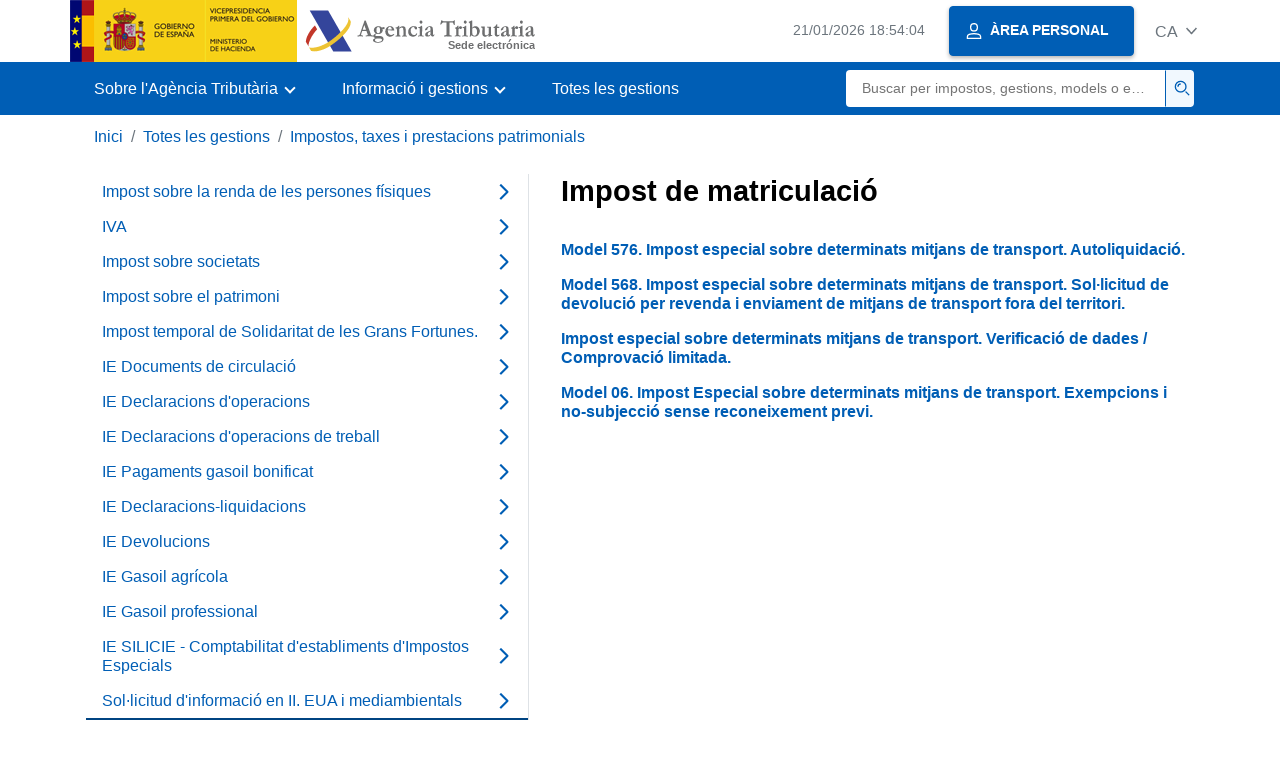

--- FILE ---
content_type: text/html;charset=UTF-8
request_url: https://sede.agenciatributaria.gob.es/Sede/ca_es/impuestos-tasas/impuesto-matriculacion.html
body_size: 3125
content:
<!DOCTYPE html>
<html lang="ca">
<head>       
	<meta charset="utf-8">
    <meta name="site" content="Sede">
	<link href="/static_files/common/css/aeat.07.css" rel="stylesheet" type="text/css">
<meta title="AEATviewport" content="width=device-width, initial-scale=1.0" name="viewport">
<title>Agència Tributària: Impost de matriculació</title><meta name="ObjectId" content="4c4ea506616ad610VgnVCM100000dc381e0aRCRD"><meta name="keyword" content="Totes les gestions, Impostos i taxes, Impost de Matriculació">
<meta name="detalle" content="navegacion_1"> 
</head>
<body>
  <div id="body" data-template-id="ea5223157b19c610VgnVCM100000dc381e0aRCRD" class="s_Sede p_estandar t_listado n1">
  
  <header id="AEAT_header" class="header_aeat d-print-none d-app-none">
    <!-- CABECERA -->
   	<!--googleoff: index-->
	<a class="focus-only" href="#acc-main">Salta al contingut principal</a>
	<div class="header-sup_aeat w-100">
	  <div class="container">	  		
		<div class="row">
		<!-- CABECERA IZQUIERDA-->
	   	<div id="topIzquierda" class="pl-0"><nav class="header-contLogos_aeat"><a href="/Sede/ca_es/inicio.html" title="Pàgina d'inici" class="header-logosPrincipales_aeat"><span class="logoGobierno Sede">Logotip del Govern d'Espanya </span><span class="logoAEAT logoSite logoSede ml-2 overflow-hidden">Logotip Organisme</span></a></nav></div><!-- CABECERA IZQUIERDA FIN -->
</div>
	  </div>	
	</div>
	<!--googleon: index-->
	<!-- CABECERA FIN -->
    <!-- MENU -->
   	<!--googleoff: index--><div class="w-100 bg-primary p-1"><div class="container"><div class="row justify-content-between align-items-center"><button class="header-btnMovil_aeat text-white d-lg-none col-2 btn btn-link" type="button" id="menuPrincipal"><i class="aeat-ico fa-ico-menu ico-size-2 w-100" title="Obrir menú mòbil" aria-hidden="true" role="presentation"></i><span class="sr-only">Menú mòbil</span></button><nav id="aeat_menuPrincipal" class="navbar-dark navbar navbar-expand-lg p-0 col-12 col-xl-8 col-lg-9 d-none d-lg-flex" aria-label="Menú principal"><!--clase para movil: header-navMovil_aeat--><ul class="navbar-nav"><li class="nav-item"><a href="#" class="py-3 px-4 nav-link dropdown-toggle invisible" role="button"><span>Menú</span></a></li></ul></nav></div></div></div><!--googleon: index-->
<!-- MENU FIN -->
</header><nav aria-label="Migas navegación" class="js-nav-principal d-print-none d-app-none">
	<ol class="breadcrumb container bg-transparent px-md-4 px-3">           
<li class="d-none d-md-block breadcrumb-item"><a data-aeat-id="b3552c121d27c610VgnVCM100000dc381e0aRCRD" href="/Sede/ca_es/inicio.html">Inici</a></li><li class="d-none d-md-block breadcrumb-item"><a data-aeat-id="ffba05224b5ad610VgnVCM100000dc381e0aRCRD" href="/Sede/ca_es/todas-gestiones.html">Totes les gestions</a></li><li class="breadcrumb-item breadcrumb-item__volver"><a data-aeat-id="9d776194f06ad610VgnVCM100000dc381e0aRCRD" href="/Sede/ca_es/impuestos-tasas.html"><i class="aeat-ico fa-ico-chevron-left ico-size-mini mr-2 d-md-none" aria-hidden="true" role="presentation"></i>Impostos, taxes i prestacions patrimonials</a></li>
</ol>
</nav><div class="container-text my-3 js-container container-print print-m-0">
        
     <div class="row">
       <!--googleoff: index--><nav class="col-12 col-lg-5 d-print-none d-app-none " aria-label="Navegando por Impuestos, tasas y prestaciones patrimoniales"><div class="nav flex-column border-lg-right h-100"><ul class="list-unstyled d-none d-lg-block"><li><a class="nav-link d-flex justify-content-between align-items-center" href="/Sede/ca_es/impuestos-tasas/irpf.html"><span class="pr-3 col pl-0">Impost sobre la renda de les persones físiques</span><i class="aeat-ico fa-ico-chevron-right ico-size-1" aria-hidden="true" role="presentation"></i></a></li><li><a class="nav-link d-flex justify-content-between align-items-center" href="/Sede/ca_es/impuestos-tasas/iva.html"><span class="pr-3 col pl-0">IVA</span><i class="aeat-ico fa-ico-chevron-right ico-size-1" aria-hidden="true" role="presentation"></i></a></li><li><a class="nav-link d-flex justify-content-between align-items-center" href="/Sede/ca_es/impuestos-tasas/impuesto-sobre-sociedades.html"><span class="pr-3 col pl-0">Impost sobre societats</span><i class="aeat-ico fa-ico-chevron-right ico-size-1" aria-hidden="true" role="presentation"></i></a></li><li><a class="nav-link d-flex justify-content-between align-items-center" href="/Sede/ca_es/impuestos-tasas/impuesto-sobre-patrimonio.html"><span class="pr-3 col pl-0">Impost sobre el patrimoni</span><i class="aeat-ico fa-ico-chevron-right ico-size-1" aria-hidden="true" role="presentation"></i></a></li><li><a class="nav-link d-flex justify-content-between align-items-center" href="/Sede/ca_es/todas-gestiones/impuestos-tasas/impuesto-temporal-solidaridad-grandes-fortunas_.html"><span class="pr-3 col pl-0">Impost temporal de Solidaritat de les Grans Fortunes.</span><i class="aeat-ico fa-ico-chevron-right ico-size-1" aria-hidden="true" role="presentation"></i></a></li><li><a class="nav-link d-flex justify-content-between align-items-center" href="/Sede/ca_es/impuestos-tasas/ii_ee-documentos-circulacion.html"><span class="pr-3 col pl-0">IE Documents de circulació</span><i class="aeat-ico fa-ico-chevron-right ico-size-1" aria-hidden="true" role="presentation"></i></a></li><li><a class="nav-link d-flex justify-content-between align-items-center" href="/Sede/ca_es/impuestos-tasas/ii_ee-declaraciones-operaciones.html"><span class="pr-3 col pl-0">IE Declaracions d'operacions</span><i class="aeat-ico fa-ico-chevron-right ico-size-1" aria-hidden="true" role="presentation"></i></a></li><li><a class="nav-link d-flex justify-content-between align-items-center" href="/Sede/ca_es/impuestos-tasas/ii_ee-declaraciones-operaciones-trabajo.html"><span class="pr-3 col pl-0">IE Declaracions d'operacions de treball</span><i class="aeat-ico fa-ico-chevron-right ico-size-1" aria-hidden="true" role="presentation"></i></a></li><li><a class="nav-link d-flex justify-content-between align-items-center" href="/Sede/ca_es/impuestos-tasas/ii_ee-pagos-gasoleo-bonificado.html"><span class="pr-3 col pl-0">IE Pagaments gasoil bonificat</span><i class="aeat-ico fa-ico-chevron-right ico-size-1" aria-hidden="true" role="presentation"></i></a></li><li><a class="nav-link d-flex justify-content-between align-items-center" href="/Sede/ca_es/impuestos-tasas/ii_ee-declaracionesliquidaciones.html"><span class="pr-3 col pl-0">IE Declaracions-liquidacions</span><i class="aeat-ico fa-ico-chevron-right ico-size-1" aria-hidden="true" role="presentation"></i></a></li><li><a class="nav-link d-flex justify-content-between align-items-center" href="/Sede/ca_es/impuestos-tasas/ii_ee-devoluciones.html"><span class="pr-3 col pl-0">IE Devolucions</span><i class="aeat-ico fa-ico-chevron-right ico-size-1" aria-hidden="true" role="presentation"></i></a></li><li><a class="nav-link d-flex justify-content-between align-items-center" href="/Sede/ca_es/impuestos-tasas/ii_ee-gasoleo-agricola.html"><span class="pr-3 col pl-0">IE Gasoil agrícola</span><i class="aeat-ico fa-ico-chevron-right ico-size-1" aria-hidden="true" role="presentation"></i></a></li><li><a class="nav-link d-flex justify-content-between align-items-center" href="/Sede/ca_es/impuestos-tasas/ii_ee-gasoleo-profesional.html"><span class="pr-3 col pl-0">IE Gasoil professional</span><i class="aeat-ico fa-ico-chevron-right ico-size-1" aria-hidden="true" role="presentation"></i></a></li><li><a class="nav-link d-flex justify-content-between align-items-center" href="/Sede/ca_es/impuestos-tasas/ii_ee-silicie-ilidad-establecimientos-impuestos-especiales.html"><span class="pr-3 col pl-0">IE SILICIE - Comptabilitat d'establiments d'Impostos Especials</span><i class="aeat-ico fa-ico-chevron-right ico-size-1" aria-hidden="true" role="presentation"></i></a></li><li><a class="nav-link d-flex justify-content-between align-items-center" href="/Sede/ca_es/todas-gestiones/impuestos-tasas/solicitud-informacin-ii-ee-medioambientales.html"><span class="pr-3 col pl-0">Sol·licitud d'informació en II. EUA i mediambientals</span><i class="aeat-ico fa-ico-chevron-right ico-size-1" aria-hidden="true" role="presentation"></i></a></li><li><a class="nav-link active d-flex justify-content-between align-items-center" href="/Sede/ca_es/impuestos-tasas/impuesto-matriculacion.html" aria-current="page"><span class="pr-3 col pl-0">Impost de matriculació</span><i class="aeat-ico fa-ico-chevron-right ico-size-1" aria-hidden="true" role="presentation"></i></a></li><li><a class="nav-link d-flex justify-content-between align-items-center" href="/Sede/ca_es/impuestos-tasas/irnr.html"><span class="pr-3 col pl-0">Impost sobre la renda de no residents</span><i class="aeat-ico fa-ico-chevron-right ico-size-1" aria-hidden="true" role="presentation"></i></a></li><li><a class="nav-link d-flex justify-content-between align-items-center" href="/Sede/ca_es/impuestos-tasas/tasas.html"><span class="pr-3 col pl-0">Taxes</span><i class="aeat-ico fa-ico-chevron-right ico-size-1" aria-hidden="true" role="presentation"></i></a></li><li><a class="nav-link d-flex justify-content-between align-items-center" href="/Sede/ca_es/impuestos-tasas/pagos-cuenta.html"><span class="pr-3 col pl-0">Pagaments a compte</span><i class="aeat-ico fa-ico-chevron-right ico-size-1" aria-hidden="true" role="presentation"></i></a></li><li><a class="nav-link d-flex justify-content-between align-items-center" href="/Sede/ca_es/impuestos-tasas/declaraciones-informativas.html"><span class="pr-3 col pl-0">Declaracions informatives</span><i class="aeat-ico fa-ico-chevron-right ico-size-1" aria-hidden="true" role="presentation"></i></a></li><li><a class="nav-link d-flex justify-content-between align-items-center" href="/Sede/ca_es/impuestos-tasas/otros.html"><span class="pr-3 col pl-0">Altres</span><i class="aeat-ico fa-ico-chevron-right ico-size-1" aria-hidden="true" role="presentation"></i></a></li><li><a class="nav-link d-flex justify-content-between align-items-center" href="/Sede/ca_es/impuestos-tasas/impuesto-sobre-actividades-economicas.html"><span class="pr-3 col pl-0">Impost sobre Activitats Econòmiques</span><i class="aeat-ico fa-ico-chevron-right ico-size-1" aria-hidden="true" role="presentation"></i></a></li><li><a class="nav-link d-flex justify-content-between align-items-center" href="/Sede/ca_es/impuestos-tasas/impuestos-medioambientales.html"><span class="pr-3 col pl-0">Impostos mediambientals</span><i class="aeat-ico fa-ico-chevron-right ico-size-1" aria-hidden="true" role="presentation"></i></a></li><li><a class="nav-link d-flex justify-content-between align-items-center" href="/Sede/ca_es/impuestos-tasas/impuesto-sobre-sucesiones-donaciones.html"><span class="pr-3 col pl-0">Impost sobre successions i donacions</span><i class="aeat-ico fa-ico-chevron-right ico-size-1" aria-hidden="true" role="presentation"></i></a></li><li><a class="nav-link d-flex justify-content-between align-items-center" href="/Sede/ca_es/impuestos-tasas/impuesto-sobre-transacciones-financieras.html"><span class="pr-3 col pl-0">Impost sobre les transaccions financeres</span><i class="aeat-ico fa-ico-chevron-right ico-size-1" aria-hidden="true" role="presentation"></i></a></li><li><a class="nav-link d-flex justify-content-between align-items-center" href="/Sede/ca_es/impuestos-tasas/impuesto-sobre-determinados-servicios-digitales.html"><span class="pr-3 col pl-0">Impost sobre determinats serveis digitals</span><i class="aeat-ico fa-ico-chevron-right ico-size-1" aria-hidden="true" role="presentation"></i></a></li><li><a class="nav-link d-flex justify-content-between align-items-center" href="/Sede/ca_es/todas-gestiones/impuestos-tasas/gravamen-temporal-energetico.html"><span class="pr-3 col pl-0">Gravamen temporal energètic</span><i class="aeat-ico fa-ico-chevron-right ico-size-1" aria-hidden="true" role="presentation"></i></a></li><li><a class="nav-link d-flex justify-content-between align-items-center" href="/Sede/ca_es/todas-gestiones/impuestos-tasas/gravamen-temporal-credito-establecimientos-financieros-credito.html"><span class="pr-3 col pl-0">Gravamen temporal d'entitats de crèdit i establiments financers de crèdit</span><i class="aeat-ico fa-ico-chevron-right ico-size-1" aria-hidden="true" role="presentation"></i></a></li><li><a class="nav-link d-flex justify-content-between align-items-center" href="/Sede/ca_es/todas-gestiones/impuestos-tasas/aportacion-corporacion-radio-television-espanola.html"><span class="pr-3 col pl-0">Aportació a la Corporación de Radio y Televisión Española</span><i class="aeat-ico fa-ico-chevron-right ico-size-1" aria-hidden="true" role="presentation"></i></a></li></ul></div></nav><!--googleon: index-->
<main class="col print-p-0 col-print-12 print-m-0" aria-label="Tema Impuesto de Matriculación" id="acc-main">
		<h1 id="js-nombre-canal" class="font-weight-bold mb-3">Impost de matriculació</h1><div class="my-5 print-m-0">    		           	
<ul class="list-unstyled"><li class="position-relative mb-3"><a href="/Sede/ca_es/procedimientoini/G502.shtml" class="stretched-link h6 m-0 font-weight-bold">Model 576. Impost especial sobre determinats mitjans de transport. Autoliquidació.</a></li><li class="position-relative mb-3"><a href="/Sede/ca_es/procedimientoini/G501.shtml" class="stretched-link h6 m-0 font-weight-bold">Model 568. Impost especial sobre determinats mitjans de transport. Sol·licitud de devolució per revenda i enviament de mitjans de transport fora del territori.</a></li><li class="position-relative mb-3"><a href="/Sede/ca_es/procedimientoini/G213.shtml" class="stretched-link h6 m-0 font-weight-bold">Impost especial sobre determinats mitjans de transport. Verificació de dades / Comprovació limitada.</a></li><li class="position-relative"><a href="/Sede/ca_es/procedimientoini/G503.shtml" class="stretched-link h6 m-0 font-weight-bold">Model 06. Impost Especial sobre determinats mitjans de transport. Exempcions i no-subjecció sense reconeixement previ.</a></li></ul>
</div>
</main>

   </div>
  </div> 
  
  <!--googleoff: index-->
  <footer class="bg-primary d-print-none d-app-none d-inline-block w-100">
<noscript><div class="container py-3"><div class="row"><a class="text-white" href="https://sede.agenciatributaria.gob.es/Sede/ca_es/condiciones-uso-sede-electronica/accesibilidad/declaracion-accesibilidad.html">Accessibilitat</a></div></div></noscript><div id="js-pie-fecha-social" class="container pb-3"><div class="row"><div id="last-update" class="col mb-2"><p class="small text-center text-white mb-0">Pàgina actualitzada: <time datetime="2026-01-20">20/gener/2026</time></p></div></div></div></footer><!--googleon: index-->
</div>
  <div class="d-none">
   <span class="js-responsive d-xs-block"></span>
   <span class="js-responsive d-sm-block"></span>
   <span class="js-responsive d-md-block"></span>
   <span class="js-responsive d-lg-block"></span>
   <span class="js-responsive d-xl-block"></span>
   <span class="js-responsive d-xxl-block"></span>
   <span class="js-responsive d-xxxl-block"></span>
 </div>
<link href="/static_files/common/css/aeat.07.print.css" rel="stylesheet" type="text/css">
<script type="text/javascript" charset="UTF-8" src="/static_files/ca_es/common/script/aeat.07.js"></script>
</body>
</html>


--- FILE ---
content_type: text/html;charset=UTF-8
request_url: https://sede.agenciatributaria.gob.es/Sede/ca_es/inicio.html
body_size: 11456
content:
<!DOCTYPE html>
<html lang="ca">
<head>        
	<meta charset="utf-8">
    <meta name="site" content="Sede">
	<link href="/static_files/common/css/aeat.07.css" rel="stylesheet" type="text/css">
<meta title="AEATviewport" content="width=device-width, initial-scale=1.0" name="viewport">
<title>Agència Tributària: Inici</title><meta name="ObjectId" content="b3552c121d27c610VgnVCM100000dc381e0aRCRD">
</head>
<body>
  <div id="body" data-template-id="869380e532dbc610VgnVCM100000dc381e0aRCRD" class="s_Sede p_estandar t_home">
<aside id="js-banner-movil-app" class="bg-light-blue px-3 py-3 d-none d-app-none d-android-block d-ios-block">
		<div class="row pr-3">
			<div class="d-flex flex-content-between flex-row-reverse">
				<div class=" align-items-center d-flex">
					<span class="text-primary">
						<i class="aeat-ico fa-ico-aeat ico-size-4 mr-1" role="presentation" aria-hidden="true"></i>
					</span>
					<div class="ml-2 d-flex flex-column position-relative">
					    <a class="stretched-link font-weight-bold mb-2 text-decoration-none" href="https://aeatapplication.page.link/open">Baixar l'app Agència Tributària </a><span class="small">Podràs realitzar les teves gestions còmodament des del teu dispositiu i rebre els teus avisos</span>
					</div>
				</div>
				<button id="js-btn-banner-movil-app" class="btn btn-light-blue text-reset align-items-center d-flex">
					<i class="aeat-ico fa-ico-cerrar-sm ico-size-2 mr-1" role="img" title="Tancar missatge baixada app Agència Tributària"></i>
				</button>
			</div>
		</div>
	</aside>  
    


<header id="AEAT_header" class="header_aeat d-print-none d-app-none">
    <!-- CABECERA -->
   	<!--googleoff: index-->
	<a class="focus-only" href="#acc-main">Salta al contingut principal</a>
	<div class="header-sup_aeat w-100">
	  <div class="container">	  		
		<div class="row">
		<!-- CABECERA IZQUIERDA-->
	   	<div id="topIzquierda" class="pl-0"><nav class="header-contLogos_aeat"><a href="/Sede/ca_es/inicio.html" title="Pàgina d'inici" class="header-logosPrincipales_aeat"><span class="logoGobierno Sede">Logotip del Govern d'Espanya </span><span class="logoAEAT logoSite logoSede ml-2 overflow-hidden">Logotip Organisme</span></a></nav></div><!-- CABECERA IZQUIERDA FIN -->
<!-- CABECERA DERECHA-->
	   	<div id="topDerecha" class="col d-flex align-items-center justify-content-end pr-0"><a href="/Sede/ca_es/Calendario_fecha_y_hora_oficial.html" class="mr-2 mr-sm-4 text-secondary small"><span class="js-reloj-movil d-xs-none" data-toggle="tooltip" data-placement="bottom" title="" data-original-title=""><i class="aeat-ico fa-ico-reloj-sm ico-size-2 pointer-events-none" role="presentation"></i></span><span class="js-reloj d-none d-xs-inline"></span><span class="sr-only">Calendari, data i hora oficial</span></a> <!-- area_personal_canal.jsp --><div id="link-personal" class="aeat--user"><a class="cursor-pointer btn btn-primary mr-1 mr-sm-2 px-3 shadow-sm d-flex align-items-center" data-original-title="ÀREA PERSONAL" href="/Sede/ca_es/mi-area-personal.html"><i class="aeat-ico fa-ico-usuario-sm ico-size-1 mr-2" aria-hidden="true" role="presentation"></i><span class="aeat--username d-none d-lg-inline small font-weight-bold pr-2 py-1">ÀREA PERSONAL</span></a></div><div id="dropdown-personal" class="dropdown aeat--user d-none"><button class="cursor-pointer btn btn-primary mr-1 mr-sm-2 px-3 shadow-sm d-flex align-items-center" type="button" id="dropdownUsuario" data-toggle="dropdown" aria-haspopup="true" aria-expanded="false"><i class="aeat-ico fa-ico-usuario-sm ico-size-1 mr-2" aria-hidden="true" role="presentation"></i><span id="user-name" class="aeat--username d-none d-lg-inline small font-weight-bold pr-2 py-1">Àrea personal</span><span id="alert-notification" class="badge bg-light-blue text-primary mx-2 p-1 d-none" data-toggle="tooltip" title=""><i class="aeat-ico fa-ico-bell-sm ico-size-mini d-none d-xs-block " aria-hidden="true" role="presentation"></i></span><i class="aeat-ico fa-ico-chevron-down ico-size-mini" aria-hidden="true" role="presentation"></i></button><div class="dropdown-menu dropdown-menu-right" aria-label="Área personal"><span class="aeat--username dropdown-item d-none small font-weight-bold pointer-events-none"></span><div class="dropdown-divider d-none"></div><ul class="list-unstyled mb-0"><li><a class="dropdown-item" href="/Sede/ca_es/mi-area-personal.html" data-href="/Sede/ca_es/mi-area-personal.html" data-original-title="Àrea personal"><i class="aeat-ico fa-ico-usuario-sm ico-size-1 mr-2" aria-hidden="true" role="presentation"></i>Àrea personal</a></li><li><a target="_self" class="dropdown-item d-none" id="alert-link" href="/" title="" data-toggle="tooltip" data-original-title="Les meves alertes"><i class="aeat-ico fa-ico-bell-sm ico-size-1 mr-2" aria-hidden="true" role="presentation"></i>Les meves alertes<span class="badge bg-light-blue text-primary ml-1" data-toggle="tooltip" title="" data-original-title=""></span></a></li><li><a target="_self" class="dropdown-item d-none" id="ultimas-conexiones-link" data-href="#" href="#" title="" data-toggle="tooltip" data-original-title="Els meus últims accessos"><i class="aeat-ico fa-ico-candado-sm ico-size-1 mr-2" aria-hidden="true" role="presentation"></i>Els meus últims accessos<i class="aeat-ico fa-ico-ventana-nueva-sm ico-size-1 ml-1" role="img" title="S'obre en finestra nova"></i></a></li></ul><div class="dropdown-divider d-none"></div><a id="btn-desconectar" class="dropdown-item d-none" href="/Sede/ca_es/Desconectar.html"><i class="aeat-ico fa-ico-desconectar-sm text-danger mr-2 ico-size-1" aria-hidden="true" role="presentation"></i>Desconnectar-se</a></div></div> <!-- FIN area_personal_canal.jsp --><div id="idioma" class="dropdown"><button class="btn btn-link text-secondary d-flex align-items-center cursor-pointer" type="button" role="button" id="dropdownIdiomas" data-toggle="dropdown" aria-haspopup="true" aria-expanded="false"><span class="js-idioma-actual" data-toggle="tooltip" title="Idioma actual">ES</span><i class="aeat-ico fa-ico-chevron-down ico-size-mini ml-2" aria-hidden="true" role="presentation"></i></button><ul id="dropdown-idioma" class="dropdown-menu dropdown-menu-right" role="combobox" aria-labelledby="dropdownIdiomas"><!--AEATP1NOTRAD--><li><a class="dropdown-item " title="Català" data-lang="CA" notrad="si" lang="ca" hreflang="ca" aria-disabled="false" tabindex="0" aria-selected="false" href="/Sede/ca_es/inicio.html">Català</a></li><li><a class="dropdown-item " title="Galego" data-lang="GL" notrad="si" lang="gl" hreflang="gl" aria-disabled="false" tabindex="0" aria-selected="false" href="/Sede/gl_es/inicio.html">Galego</a></li><li><a class="dropdown-item " title="Valencià" data-lang="VA" notrad="si" lang="ca-valencia" hreflang="ca-valencia" aria-disabled="false" tabindex="0" aria-selected="false" href="/Sede/va_es/inicio.html">Valencià</a></li><li><a class="dropdown-item " title="Euskara" data-lang="EU" notrad="si" lang="eu" hreflang="eu" aria-disabled="false" tabindex="0" aria-selected="false" href="/Sede/eu_es/inicio.html">Euskara</a></li><li><a class="dropdown-item " title="English" data-lang="EN" notrad="si" lang="en" hreflang="en" aria-disabled="false" tabindex="0" aria-selected="false" href="/Sede/en_gb/inicio.html">English</a></li><li><a class="dropdown-item active" title="Castellano" data-lang="ES" notrad="si" lang="es" hreflang="es" aria-disabled="false" tabindex="0" aria-selected="false" href="/Sede/inicio.html">Castellano</a></li><!--/AEATP1NOTRAD--></ul></div></div><!-- CABECERA DERECHA-->
</div>
	  </div>	
	</div>
	<!--googleon: index-->
	<!-- CABECERA FIN -->
    <!-- MENU -->
   	<div class="w-100 bg-primary"><div class="container"><div class="row justify-content-between align-items-center"><button class="header-btnMovil_aeat text-white d-lg-none col-2 btn btn-link" type="button" id="menuPrincipal"><i class="aeat-ico fa-ico-menu ico-size-2 w-100" title="Obrir menú mòbil" aria-hidden="true" role="presentation"></i><span class="sr-only">Menú mòbil</span></button><nav id="aeat_menuPrincipal" class="navbar-dark navbar navbar-expand-lg p-0 col-12 col-xl-8 col-lg-9 d-none d-lg-flex" aria-label="Menú móvil"><!--clase para movil: header-navMovil_aeat--><ul class="navbar-nav"><li class="nav-item dropdown"><a href="#" class="py-3 px-4 nav-link dropdown-toggle" id="menuNav_49262c121d27c610VgnVCM100000dc381e0aRCRD" role="button" data-toggle="dropdown" aria-haspopup="true" aria-expanded="false"><span>Sobre l'Agència Tributària</span></a><div class="dropdown-menu rounded-0 m-0 p-0 min-vw-60" aria-label="Menú de navegacion de Sobre la Agencia Tributaria"><ul class="d-flex row m-0 list-unstyled"><li class="col-12 col-lg-4 col-xxl-3 p-0"><a href="/Sede/ca_es/informacion-institucional.html" class="d-flex align-items-center dropdown-item px-3 py-4 h-100"><i class="aeat-ico fa-ico-informacion-insti-sm align-middle mr-3 ico-size-3" aria-hidden="true" role="presentation"></i><span class="d-inline-flex align-middle white-space-normal dropdown-item-iconTxt">Informació institucional</span></a></li><li class="col-12 col-lg-4 col-xxl-3 p-0"><a href="/Sede/ca_es/contacta-nosotros.html" class="d-flex align-items-center dropdown-item px-3 py-4 h-100"><i class="aeat-ico fa-ico-contacto-sm align-middle mr-3 ico-size-3" aria-hidden="true" role="presentation"></i><span class="d-inline-flex align-middle white-space-normal dropdown-item-iconTxt">Contacta amb nosaltres</span></a></li><li class="col-12 col-lg-4 col-xxl-3 p-0"><a href="/Sede/ca_es/gobierno-abierto.html" class="d-flex align-items-center dropdown-item px-3 py-4 h-100"><i class="aeat-ico fa-ico-gobierno-sm align-middle mr-3 ico-size-3" aria-hidden="true" role="presentation"></i><span class="d-inline-flex align-middle white-space-normal dropdown-item-iconTxt">Govern obert</span></a></li><li class="col-12 col-lg-4 col-xxl-3 p-0"><a href="/Sede/ca_es/planificacion.html" class="d-flex align-items-center dropdown-item px-3 py-4 h-100"><i class="aeat-ico fa-ico-calendario-sm align-middle mr-3 ico-size-3" aria-hidden="true" role="presentation"></i><span class="d-inline-flex align-middle white-space-normal dropdown-item-iconTxt">Planificació</span></a></li><li class="col-12 col-lg-4 col-xxl-3 p-0"><a href="/Sede/ca_es/notas-prensa.html" class="d-flex align-items-center dropdown-item px-3 py-4 h-100"><i class="aeat-ico fa-ico-prensa-sm align-middle mr-3 ico-size-3" aria-hidden="true" role="presentation"></i><span class="d-inline-flex align-middle white-space-normal dropdown-item-iconTxt">Notes de premsa</span></a></li><li class="col-12 col-lg-4 col-xxl-3 p-0"><a href="/Sede/ca_es/trabajar-agencia-tributaria.html" class="d-flex align-items-center dropdown-item px-3 py-4 h-100"><i class="aeat-ico fa-ico-familia-sm align-middle mr-3 ico-size-3" aria-hidden="true" role="presentation"></i><span class="d-inline-flex align-middle white-space-normal dropdown-item-iconTxt">Treballar a l'Agència Tributària</span></a></li><li class="col-12 col-lg-4 col-xxl-3 p-0"><a href="/Sede/ca_es/normativa-criterios-interpretativos.html" class="d-flex align-items-center dropdown-item px-3 py-4 h-100"><i class="aeat-ico fa-ico-libros-sm align-middle mr-3 ico-size-3" aria-hidden="true" role="presentation"></i><span class="d-inline-flex align-middle white-space-normal dropdown-item-iconTxt">Normativa i criteris interpretatius</span></a></li><li class="col-12 col-lg-4 col-xxl-3 p-0"><a href="/Sede/ca_es/estadisticas.html" class="d-flex align-items-center dropdown-item px-3 py-4 h-100"><i class="aeat-ico fa-ico-estadisticas-sm align-middle mr-3 ico-size-3" aria-hidden="true" role="presentation"></i><span class="d-inline-flex align-middle white-space-normal dropdown-item-iconTxt">Estadístiques</span></a></li><li class="col-12 col-lg-4 col-xxl-3 p-0"><a href="/Sede/ca_es/educacion-civico-tributaria.html" class="d-flex align-items-center dropdown-item px-3 py-4 h-100"><i class="aeat-ico fa-ico-pizarra-sm align-middle mr-3 ico-size-3" aria-hidden="true" role="presentation"></i><span class="d-inline-flex align-middle white-space-normal dropdown-item-iconTxt">Educació civicotributària</span></a></li><li class="col-12 col-lg-4 col-xxl-3 p-0"><a href="/Sede/ca_es/perfil-contratante.html" class="d-flex align-items-center dropdown-item px-3 py-4 h-100"><i class="aeat-ico fa-ico-colaborar-sm align-middle mr-3 ico-size-3" aria-hidden="true" role="presentation"></i><span class="d-inline-flex align-middle white-space-normal dropdown-item-iconTxt">Perfil del contractant</span></a></li><li class="col-12 col-lg-4 col-xxl-3 p-0"><a href="/Sede/ca_es/enlaces-interes.html" class="d-flex align-items-center dropdown-item px-3 py-4 h-100"><i class="aeat-ico fa-ico-direccion-sm align-middle mr-3 ico-size-3" aria-hidden="true" role="presentation"></i><span class="d-inline-flex align-middle white-space-normal dropdown-item-iconTxt">Enllaços d'interès</span></a></li><li class="col-12 col-lg-4 col-xxl-3 p-0"><a href="/Sede/ca_es/condiciones-uso-sede-electronica.html" class="d-flex align-items-center dropdown-item px-3 py-4 h-100"><i class="aeat-ico fa-ico-terminos-sm align-middle mr-3 ico-size-3" aria-hidden="true" role="presentation"></i><span class="d-inline-flex align-middle white-space-normal dropdown-item-iconTxt">Condicions d'ús de la seu electrònica</span></a></li><li class="col-12 col-lg-4 col-xxl-3 p-0"><a href="/Sede/ca_es/compromiso-etico-agencia-tributaria.html" class="d-flex align-items-center dropdown-item px-3 py-4 h-100"><i class="aeat-ico fa-ico-balanza-sm align-middle mr-3 ico-size-3" aria-hidden="true" role="presentation"></i><span class="d-inline-flex align-middle white-space-normal dropdown-item-iconTxt">Compromís ètic de l'Agència Tributària</span></a></li></ul></div></li><li class="nav-item dropdown"><a href="#" class="py-3 px-4 nav-link dropdown-toggle" id="menuNav_86162c121d27c610VgnVCM100000dc381e0aRCRD" role="button" data-toggle="dropdown" aria-haspopup="true" aria-expanded="false"><span>Informació i gestions</span></a><div class="dropdown-menu rounded-0 m-0 p-0 min-vw-60" aria-label="Menú de navegacion de Información y gestiones"><ul class="d-flex row m-0 list-unstyled"><li class="col-12 col-lg-4 col-xxl-3 p-0"><a href="/Sede/ca_es/irpf.html" class="d-flex align-items-center dropdown-item px-3 py-4 h-100"><i class="aeat-ico fa-ico-impuesto-irpf-sm align-middle mr-3 ico-size-3" aria-hidden="true" role="presentation"></i><span class="d-inline-flex align-middle white-space-normal dropdown-item-iconTxt">IRPF</span></a></li><li class="col-12 col-lg-4 col-xxl-3 p-0"><a href="/Sede/ca_es/iva.html" class="d-flex align-items-center dropdown-item px-3 py-4 h-100"><i class="aeat-ico fa-ico-impuesto-iva-sm align-middle mr-3 ico-size-3" aria-hidden="true" role="presentation"></i><span class="d-inline-flex align-middle white-space-normal dropdown-item-iconTxt">IVA</span></a></li><li class="col-12 col-lg-4 col-xxl-3 p-0"><a href="/Sede/ca_es/impuesto-sobre-sociedades.html" class="d-flex align-items-center dropdown-item px-3 py-4 h-100"><i class="aeat-ico fa-ico-impuesto-sociedades-sm align-middle mr-3 ico-size-3" aria-hidden="true" role="presentation"></i><span class="d-inline-flex align-middle white-space-normal dropdown-item-iconTxt">Impost sobre societats</span></a></li><li class="col-12 col-lg-4 col-xxl-3 p-0"><a href="/Sede/ca_es/impuestos-especiales-medioambientales.html" class="d-flex align-items-center dropdown-item px-3 py-4 h-100"><i class="aeat-ico fa-ico-impuesto-sm align-middle mr-3 ico-size-3" aria-hidden="true" role="presentation"></i><span class="d-inline-flex align-middle white-space-normal dropdown-item-iconTxt">Impostos especials i mediambientals</span></a></li><li class="col-12 col-lg-4 col-xxl-3 p-0"><a href="/Sede/ca_es/declaraciones-informativas-otros-impuestos-tasas.html" class="d-flex align-items-center dropdown-item px-3 py-4 h-100"><i class="aeat-ico fa-ico-impuesto-sm align-middle mr-3 ico-size-3" aria-hidden="true" role="presentation"></i><span class="d-inline-flex align-middle white-space-normal dropdown-item-iconTxt">Declaracions informatives. IAE. Altres impostos, taxes i altres prestacions patrimonials</span></a></li><li class="col-12 col-lg-4 col-xxl-3 p-0"><a href="/Sede/ca_es/aduanas_.html" class="d-flex align-items-center dropdown-item px-3 py-4 h-100"><i class="aeat-ico fa-ico-barco-sm align-middle mr-3 ico-size-3" aria-hidden="true" role="presentation"></i><span class="d-inline-flex align-middle white-space-normal dropdown-item-iconTxt">Duanes</span></a></li><li class="col-12 col-lg-4 col-xxl-3 p-0"><a href="/Sede/ca_es/empresarios-individuales-profesionales.html" class="d-flex align-items-center dropdown-item px-3 py-4 h-100"><i class="aeat-ico fa-ico-maletin-sm align-middle mr-3 ico-size-3" aria-hidden="true" role="presentation"></i><span class="d-inline-flex align-middle white-space-normal dropdown-item-iconTxt">Empresaris individuals i professionals</span></a></li><li class="col-12 col-lg-4 col-xxl-3 p-0"><a href="/Sede/ca_es/empresas.html" class="d-flex align-items-center dropdown-item px-3 py-4 h-100"><i class="aeat-ico fa-ico-edificio-sm align-middle mr-3 ico-size-3" aria-hidden="true" role="presentation"></i><span class="d-inline-flex align-middle white-space-normal dropdown-item-iconTxt">Empreses</span></a></li><li class="col-12 col-lg-4 col-xxl-3 p-0"><a href="/Sede/ca_es/familia.html" class="d-flex align-items-center dropdown-item px-3 py-4 h-100"><i class="aeat-ico fa-ico-familia-sm align-middle mr-3 ico-size-3" aria-hidden="true" role="presentation"></i><span class="d-inline-flex align-middle white-space-normal dropdown-item-iconTxt">Ciutadans, famílies i persones amb discapacitat</span></a></li><li class="col-12 col-lg-4 col-xxl-3 p-0"><a href="/Sede/ca_es/vehiculos-embarcaciones.html" class="d-flex align-items-center dropdown-item px-3 py-4 h-100"><i class="aeat-ico fa-ico-furgoneta-sm align-middle mr-3 ico-size-3" aria-hidden="true" role="presentation"></i><span class="d-inline-flex align-middle white-space-normal dropdown-item-iconTxt">Vehicles i embarcacions</span></a></li><li class="col-12 col-lg-4 col-xxl-3 p-0"><a href="/Sede/ca_es/vivienda-otros-inmuebles.html" class="d-flex align-items-center dropdown-item px-3 py-4 h-100"><i class="aeat-ico fa-ico-casa-sm align-middle mr-3 ico-size-3" aria-hidden="true" role="presentation"></i><span class="d-inline-flex align-middle white-space-normal dropdown-item-iconTxt">Habitatge i altres immobles</span></a></li><li class="col-12 col-lg-4 col-xxl-3 p-0"><a href="/Sede/ca_es/viajeros-trabajadores-desplazados-fronterizos.html" class="d-flex align-items-center dropdown-item px-3 py-4 h-100"><i class="aeat-ico fa-ico-maleta-sm align-middle mr-3 ico-size-3" aria-hidden="true" role="presentation"></i><span class="d-inline-flex align-middle white-space-normal dropdown-item-iconTxt">Viatgers, treballadors desplaçats i fronterers</span></a></li><li class="col-12 col-lg-4 col-xxl-3 p-0"><a href="/Sede/ca_es/no-residentes.html" class="d-flex align-items-center dropdown-item px-3 py-4 h-100"><i class="aeat-ico fa-ico-direccion-sm align-middle mr-3 ico-size-3" aria-hidden="true" role="presentation"></i><span class="d-inline-flex align-middle white-space-normal dropdown-item-iconTxt">No residents</span></a></li><li class="col-12 col-lg-4 col-xxl-3 p-0"><a href="/Sede/ca_es/censos-nif-domicilio-fiscal.html" class="d-flex align-items-center dropdown-item px-3 py-4 h-100"><i class="aeat-ico fa-ico-nif-sm align-middle mr-3 ico-size-3" aria-hidden="true" role="presentation"></i><span class="d-inline-flex align-middle white-space-normal dropdown-item-iconTxt">Censos, NIF i domicili fiscal</span></a></li><li class="col-12 col-lg-4 col-xxl-3 p-0"><a href="/Sede/ca_es/deudas-apremios-embargos-subastas.html" class="d-flex align-items-center dropdown-item px-3 py-4 h-100"><i class="aeat-ico fa-ico-dinero-sm align-middle mr-3 ico-size-3" aria-hidden="true" role="presentation"></i><span class="d-inline-flex align-middle white-space-normal dropdown-item-iconTxt">Deutes, constrenyiments, embargaments, subhastes i concursos</span></a></li><li class="col-12 col-lg-4 col-xxl-3 p-0"><a href="/Sede/ca_es/colaborar-agencia-tributaria.html" class="d-flex align-items-center dropdown-item px-3 py-4 h-100"><i class="aeat-ico fa-ico-calculadora-sm align-middle mr-3 ico-size-3" aria-hidden="true" role="presentation"></i><span class="d-inline-flex align-middle white-space-normal dropdown-item-iconTxt">Col·laborar amb l'Agència Tributària</span></a></li></ul></div></li><li class="nav-item"><a href="/Sede/ca_es/todas-gestiones.html" class="py-3 px-4 nav-link">Totes les gestions</a></li></ul></nav> <!-- descripcion: Cercar per impostos, gestions, models o en Informació i gestions --> <!-- buscador_canal.jsp --><form id="form-buscador-menu" role="search" class="col my-2" method="GET" action="/Sede/ca_es/search.html"><div class="input-group justify-content-end"><input id="input-buscador-menu" type="search" placeholder="Buscar per impostos, gestions, models o en Informació i gestions" aria-label="Buscar" name="q" class="border-0 pl-3 text-truncate p-0 col small rounded-left" required><div class="input-group-append p-0 col-xl-1 col-2 border-left-primary"><button id="btn-buscador-menu" class="btn p-2 w-100 cursor-pointer border-left-primary bg-light-blue" type="submit"><i class="aeat-ico fa-ico-buscar-sm text-primary" title="Buscar" aria-hidden="true" role="presentation"></i><span class="sr-only">Buscar</span></button></div></div></form> <!-- FIN buscador_canal.jsp --></div></div></div>
<!-- MENU FIN -->
</header><main class="js-container" id="acc-main">
<!--SLIDER INICIO-->
   		<section class="mb-3 aeat-carousel"><div class="aeat-carousel--container bg-print-white"><div class="container pt-5 pb-5 d-flex justify-content-center align-items-center d-print-block position-print-relative container-print flex-column flex-lg-row"><div class="col-12 col-lg-6 col-xl-5 text-white d-print-block col-print-12 text-print-body"><h1 class="font-weight-bold display-4 d-none d-lg-block">Informa't i realitza les teves gestions amb l'Agència Tributària</h1><p class="d-none d-lg-block">Fàcilment, amb seguretat i sense desplaçar-te</p><p class="text-center text-lg-left"><span class="h3">Coneixes la nostra <em>APP-AEAT</em>?</span> Baixa-la<a class="d-inline-block m-2" title="Instal·lar o accedir a l'app Agència Tributària, s'obre en una finestra nova" target="_blank" href="https://sede.agenciatributaria.gob.es/appaeat/open"><img src="/static_files/Sede/llamadas_externas/App/QR/QRappAEAT.png" alt="Codi QR" width="80px" height="80px"></a></p></div><div class="rounded-sm shadow-sm col-12 col-sm-10 col-md-8 col-lg-6 col-xxl-5 col-xxxl-4 offset-xl-1 p-0 aeat-carousel--carousel js-carousel-not-circular d-print-none"><div id="slide-mini" class="h-100 carousel slide" data-interval="false" data-wrap="false"><a class="carousel-control-prev ml-1" href="#slide-mini" role="button" data-slide="prev"><span aria-hidden="true"><i class="aeat-ico fa-ico-chevron-left ico-size-2" aria-hidden="true" role="presentation" title="Anterior"></i></span><span class="sr-only">Anterior</span></a><ol class="carousel-indicators mb-2"><li data-target="#slide-mini" data-slide-to="0" class="active"></li><li data-target="#slide-mini" data-slide-to="1"></li><li data-target="#slide-mini" data-slide-to="2"></li><li data-target="#slide-mini" data-slide-to="3"></li><li data-target="#slide-mini" data-slide-to="4"></li></ol><div class="carousel-inner"><div class="pt-5 pb-6 px-xl-7 px-6 carousel-item active control-slide-4964b72e8f37b910"><span class="h3 mb-3 d-block text-primary font-weight-bold">Declaracions informatives 2025</span><p>Informació i gestions disponibles</p><nav class="nav w-100 justify-content-center"><a href="/Sede/ca_es/declaraciones-informativas/campana-declaraciones-informativas.html" class="btn btn-primary shadow-sm">Accedeix a la campanya</a></nav></div><div class="pt-5 pb-6 px-xl-7 px-6 carousel-item control-slide-9a2438e25c28c710"><span class="h3 mb-3 d-block text-primary font-weight-bold">Calendari del contribuent</span><p>Quan has de presentar les declaracions tributàries</p><nav class="nav w-100 justify-content-center"><a href="/Sede/ca_es/calendario-contribuyente.html" class="btn btn-primary shadow-sm">Accedeix a la informació</a></nav></div><div class="pt-5 pb-6 px-xl-7 px-6 carousel-item control-slide-4c6fa1f32a603910"><span class="h3 mb-3 d-block text-primary font-weight-bold">Mesures fiscals urgents per danys DANA</span><p>Informació i gestions disponibles</p><nav class="nav w-100 justify-content-center"><a href="/Sede/ca_es/ciudadanos-familias-personas-discapacidad/medidas-fiscales-urgentes-danos-dana-2024.html" class="btn btn-primary shadow-sm">Accedeix a la Informació</a></nav></div><div class="pt-5 pb-6 px-xl-7 px-6 carousel-item control-slide-f9bdf19f7565e810"><span class="h3 mb-3 d-block text-primary font-weight-bold">Campanya de Renda 2024</span><p>Informació i gestions disponibles</p><nav class="nav w-100 justify-content-center"><a href="/Sede/ca_es/Renta.html" class="btn btn-primary shadow-sm">Accedeix a la campanya</a></nav></div><div class="pt-5 pb-6 px-xl-7 px-6 carousel-item control-slide-c3eece5cf48ad810"><span class="h3 mb-3 d-block text-primary font-weight-bold">Mutualistes: sol·licituds de devolució</span><p>Informació per sol·licitar la teva devolució</p><nav class="nav w-100 justify-content-center"><a href="/Sede/ca_es/irpf/mutualistas-solicitudes-devolucion.html" class="btn btn-primary shadow-sm">Accedeix a la informació</a></nav></div></div><a class="carousel-control-next mr-1" href="#slide-mini" role="button" data-slide="next"><span aria-hidden="true"><i class="aeat-ico fa-ico-chevron-right ico-size-2" aria-hidden="true" role="presentation" title="Següent"></i></span><span class="sr-only">Següent</span></a></div></div></div><img src="/static_files/Sede/Home/carrusel/carrusel.jpg" role="presentation" class="w-100 h-100 object-fit-cover z-index-n position-absolute top-0 left-0 d-print-none"></div></section>
<!--SLIDER FIN-->
<!-- DESTACADOS INICIO -->
   		<section class="mt-3 mb-4 position-relative"><div class="container container-print"><h2 class="mb-3 h1 font-weight-bold sr-only">Destacats</h2><div class="row js-content-destacados"><div class="col-12 col-md-6 mb-3 col-lg-4 js-destacado col-print-12"><div class="card h-100 w-100 break-inside-avoid card-hover shadow-sm shadow-print-none border-print-0"><div class="card-body print-p-0 print-pb-3"><div class="card-title d-flex"><i class="aeat-ico fa-ico-lapiz-sm ico-size-5 mr-4 text-primary card-hover-svg" role="presentation" aria-hidden="true"></i><h3 class="text-primary h3 mb-0"><a href="/Sede/ca_es/presentacion-declaraciones-calendario-contribuyente.html" title="Presentació de declaracions, calendari del contribuent" class="stretched-link text-primary text-decoration-none card-hover-link text-break">Presentació de declaracions, calendari del contribuent</a></h3></div><p class="card-text">Accedeix a totes les declaracions, models i formularis i als seus terminis de presentació</p></div></div></div><div class="col-12 col-md-6 mb-3 col-lg-4 js-destacado col-print-12"><div class="card h-100 w-100 break-inside-avoid card-hover shadow-sm shadow-print-none border-print-0"><div class="card-body print-p-0 print-pb-3"><div class="card-title d-flex"><i class="aeat-ico fa-ico-presentar-sm ico-size-5 mr-4 text-primary card-hover-svg" role="presentation" aria-hidden="true"></i><h3 class="text-primary h3 mb-0"><a href="/Sede/ca_es/registro.html" title="Registre electrònic" class="stretched-link text-primary text-decoration-none card-hover-link text-break">Registre electrònic</a></h3></div><p class="card-text">Presenta documentació, fes al·legacions i contesta als requeriments si has rebut una comunicació de l'Agència Tributària</p></div></div></div><div class="col-12 col-md-6 mb-3 col-lg-4 js-destacado col-print-12"><div class="card h-100 w-100 break-inside-avoid card-hover shadow-sm shadow-print-none border-print-0"><div class="card-body print-p-0 print-pb-3"><div class="card-title d-flex"><i class="aeat-ico fa-ico-cita-previa-sm ico-size-5 mr-4 text-primary card-hover-svg" role="presentation" aria-hidden="true"></i><h3 class="text-primary h3 mb-0"><a href="/Sede/ca_es/procedimientoini/GC29.shtml" title="Assistència i Cita" target="_self" class="stretched-link text-primary text-decoration-none card-hover-link text-break">Assistència i Cita</a></h3></div><p class="card-text">Coneix els serveis d'assistència que presta l'Agència Tributària pels diferents canals i sol·licita cita</p></div></div></div><div class="col-12 col-md-6 mb-3 col-lg-4 js-destacado col-print-12"><div class="card h-100 w-100 break-inside-avoid card-hover shadow-sm shadow-print-none border-print-0"><div class="card-body print-p-0 print-pb-3"><div class="card-title d-flex"><i class="aeat-ico fa-ico-euro-sm ico-size-5 mr-4 text-primary card-hover-svg" role="presentation" aria-hidden="true"></i><h3 class="text-primary h3 mb-0"><a href="/Sede/ca_es/deudas-apremios-embargos-subastas/pagar-aplazar-consultar.html" title="Pagar, ajornar i consultar" target="_self" class="stretched-link text-primary text-decoration-none card-hover-link text-break">Pagar, ajornar i consultar</a></h3></div><p class="card-text">Fes el pagament d'impostos i deutes</p></div></div></div><div class="col-12 col-md-6 mb-3 col-lg-4 js-destacado col-print-12"><div class="card h-100 w-100 break-inside-avoid card-hover shadow-sm shadow-print-none border-print-0"><div class="card-body print-p-0 print-pb-3"><div class="card-title d-flex"><i class="aeat-ico fa-ico-notificacion-sm ico-size-5 mr-4 text-primary card-hover-svg" role="presentation" aria-hidden="true"></i><h3 class="text-primary h3 mb-0"><a href="/Sede/ca_es/notificaciones-cotejo-documentos.html" title="Notificacions i comparació de documents" class="stretched-link text-primary text-decoration-none card-hover-link text-break">Notificacions i comparació de documents</a></h3></div><p class="card-text">Consulta les notificacions enviades per l'Agència Tributària i comprova'n l'autenticitat</p></div></div></div><div class="col-12 col-md-6 mb-3 col-lg-4 js-destacado col-print-12"><div class="card h-100 w-100 break-inside-avoid card-hover shadow-sm shadow-print-none border-print-0"><div class="card-body print-p-0 print-pb-3"><div class="card-title d-flex"><i class="aeat-ico fa-ico-huella-sm ico-size-5 mr-4 text-primary card-hover-svg" role="presentation" aria-hidden="true"></i><h3 class="text-primary h3 mb-0"><a href="/Sede/ca_es/identificacion-digital.html" title="Identificació electrònica" target="_self" class="stretched-link text-primary text-decoration-none card-hover-link text-break">Identificació electrònica</a></h3></div><p class="card-text">Coneix les formes d'accés per fer tràmits electrònics: Cl@ve, número de referència, certificat, DNI electrònic, etc.</p></div></div></div></div></div></section>
<!-- DESTACADOS FIN -->
<!-- TEMAS INICIO -->
   		<section class="mt-3 mb-4 position-relative overflow-hidden"><div class="position-absolute mt-8 z-index-n h-100 w-100 d-inline-block d-print-none bg-light"></div><div class="container container-print"><h2 class="mb-3 h1 font-weight-bold">Informació i gestions</h2><div class="rounded-sm rounded-0-xl mb-3"><div class="row mb-xl-3 m-0 shadow-sm rounded-sm-xl shadow-print-none"><div class="p-0 col-12 col-xl-3 col-print-12"><div class="card h-100 w-100 break-inside-avoid card-hover rounded-0 border-xl-right-0 border-print-0 border-bottom-0 border-xl-bottom border-print-0 rounded-left-xl"><div class="card-body print-p-0 print-pb-3"><div class="card-title d-flex"><i class="aeat-ico fa-ico-impuesto-irpf-sm ico-size-5 mr-4 text-primary card-hover-svg" role="presentation" aria-hidden="true"></i><h3 class="text-primary h3 mb-0"><a href="/Sede/ca_es/irpf.html" title="IRPF" class="stretched-link text-primary text-decoration-none card-hover-link text-break">IRPF</a></h3></div><p class="card-text">T'informem sobre l'impost i t'ajudem en la confecció i la presentació de la declaració de renda</p></div></div></div><div class="p-0 col-12 col-xl-3 col-print-12"><div class="card h-100 w-100 break-inside-avoid card-hover rounded-0 border-xl-right-0 border-print-0 border-bottom-0 border-xl-bottom border-print-0"><div class="card-body print-p-0 print-pb-3"><div class="card-title d-flex"><i class="aeat-ico fa-ico-impuesto-iva-sm ico-size-5 mr-4 text-primary card-hover-svg" role="presentation" aria-hidden="true"></i><h3 class="text-primary h3 mb-0"><a href="/Sede/ca_es/iva.html" title="IVA" class="stretched-link text-primary text-decoration-none card-hover-link text-break">IVA</a></h3></div><p class="card-text">Declaracions de l'IVA, tipus de règims, SII, VERI*FACTU, devolucions mensuals, obligacions dels contribuents i altres gestions relacionades</p></div></div></div><div class="p-0 col-12 col-xl-3 col-print-12"><div class="card h-100 w-100 break-inside-avoid card-hover rounded-0 border-xl-right-0 border-print-0 border-bottom-0 border-xl-bottom border-print-0"><div class="card-body print-p-0 print-pb-3"><div class="card-title d-flex"><i class="aeat-ico fa-ico-impuesto-sociedades-sm ico-size-5 mr-4 text-primary card-hover-svg" role="presentation" aria-hidden="true"></i><h3 class="text-primary h3 mb-0"><a href="/Sede/ca_es/impuesto-sobre-sociedades.html" title="Impost sobre societats" class="stretched-link text-primary text-decoration-none card-hover-link text-break">Impost sobre societats</a></h3></div><p class="card-text">T'ajudem a presentar les declaracions d'aquest impost que grava la renda de les persones jurídiques</p></div></div></div><div class="p-0 col-12 col-xl-3 col-print-12"><div class="card h-100 w-100 break-inside-avoid card-hover rounded-0 rounded-right-xl border-print-0 border-bottom-0 border-xl-bottom border-print-0"><div class="card-body print-p-0 print-pb-3"><div class="card-title d-flex"><i class="aeat-ico fa-ico-impuesto-sm ico-size-5 mr-4 text-primary card-hover-svg" role="presentation" aria-hidden="true"></i><h3 class="text-primary h3 mb-0"><a href="/Sede/ca_es/impuestos-especiales-medioambientales.html" title="Impostos especials i mediambientals" class="stretched-link text-primary text-decoration-none card-hover-link text-break">Impostos especials i mediambientals</a></h3></div><p class="card-text">Informació i gestions relatives a impostos que recauen sobre l'alcohol, els hidrocarburs, el tabac i altres consums específics, així com els tributs mediambientals</p></div></div></div></div><div class="row mb-xl-3 m-0 shadow-sm rounded-sm-xl shadow-print-none"><div class="p-0 col-12 col-xl-3 col-print-12"><div class="card h-100 w-100 break-inside-avoid card-hover rounded-0 border-xl-right-0 border-print-0 border-bottom-0 border-xl-bottom border-print-0 rounded-left-xl"><div class="card-body print-p-0 print-pb-3"><div class="card-title d-flex"><i class="aeat-ico fa-ico-impuesto-sm ico-size-5 mr-4 text-primary card-hover-svg" role="presentation" aria-hidden="true"></i><h3 class="text-primary h3 mb-0"><a href="/Sede/ca_es/declaraciones-informativas-otros-impuestos-tasas.html" title="Declaracions informatives. IAE. Altres impostos, taxes i altres prestacions patrimonials" class="stretched-link text-primary text-decoration-none card-hover-link text-break">Declaracions informatives. IAE. Altres impostos, taxes i altres prestacions patrimonials</a></h3></div><p class="card-text">Informa't i accedeix a les gestions de declaracions informatives, IAE i altres tributs, taxes i altres prestacions patrimonials</p></div></div></div><div class="p-0 col-12 col-xl-3 col-print-12"><div class="card h-100 w-100 break-inside-avoid card-hover rounded-0 border-xl-right-0 border-print-0 border-bottom-0 border-xl-bottom border-print-0"><div class="card-body print-p-0 print-pb-3"><div class="card-title d-flex"><i class="aeat-ico fa-ico-barco-sm ico-size-5 mr-4 text-primary card-hover-svg" role="presentation" aria-hidden="true"></i><h3 class="text-primary h3 mb-0"><a href="/Sede/ca_es/aduanas_.html" title="Duanes" class="stretched-link text-primary text-decoration-none card-hover-link text-break">Duanes</a></h3></div><p class="card-text">Informa't de les gestions necessàries per importar o exportar mercaderies, així com d'altra informació útil relativa a l'activitat de comerç exterior</p></div></div></div><div class="p-0 col-12 col-xl-3 col-print-12"><div class="card h-100 w-100 break-inside-avoid card-hover rounded-0 border-xl-right-0 border-print-0 border-bottom-0 border-xl-bottom border-print-0"><div class="card-body print-p-0 print-pb-3"><div class="card-title d-flex"><i class="aeat-ico fa-ico-maletin-sm ico-size-5 mr-4 text-primary card-hover-svg" role="presentation" aria-hidden="true"></i><h3 class="text-primary h3 mb-0"><a href="/Sede/ca_es/empresarios-individuales-profesionales.html" title="Empresaris individuals i professionals" class="stretched-link text-primary text-decoration-none card-hover-link text-break">Empresaris individuals i professionals</a></h3></div><p class="card-text">Activitats econòmiques de persones físiques, empresaris individuals i professionals i treballadors per compte propi o autònoms</p></div></div></div><div class="p-0 col-12 col-xl-3 col-print-12"><div class="card h-100 w-100 break-inside-avoid card-hover rounded-0 rounded-right-xl border-print-0 border-bottom-0 border-xl-bottom border-print-0"><div class="card-body print-p-0 print-pb-3"><div class="card-title d-flex"><i class="aeat-ico fa-ico-edificio-sm ico-size-5 mr-4 text-primary card-hover-svg" role="presentation" aria-hidden="true"></i><h3 class="text-primary h3 mb-0"><a href="/Sede/ca_es/empresas.html" title="Empreses" class="stretched-link text-primary text-decoration-none card-hover-link text-break">Empreses</a></h3></div><p class="card-text">Informació i gestions de persones jurídiques que exerceixen activitats econòmiques</p></div></div></div></div><div class="row mb-xl-3 m-0 shadow-sm rounded-sm-xl shadow-print-none"><div class="p-0 col-12 col-xl-3 col-print-12"><div class="card h-100 w-100 break-inside-avoid card-hover rounded-0 border-xl-right-0 border-print-0 border-bottom-0 border-xl-bottom border-print-0 rounded-left-xl"><div class="card-body print-p-0 print-pb-3"><div class="card-title d-flex"><i class="aeat-ico fa-ico-familia-sm ico-size-5 mr-4 text-primary card-hover-svg" role="presentation" aria-hidden="true"></i><h3 class="text-primary h3 mb-0"><a href="/Sede/ca_es/familia.html" title="Ciutadans, famílies i persones amb discapacitat" class="stretched-link text-primary text-decoration-none card-hover-link text-break">Ciutadans, famílies i persones amb discapacitat</a></h3></div><p class="card-text">Ajuts i implicacions fiscals per naixement, matrimoni, família nombrosa, separació i discapacitat</p></div></div></div><div class="p-0 col-12 col-xl-3 col-print-12"><div class="card h-100 w-100 break-inside-avoid card-hover rounded-0 border-xl-right-0 border-print-0 border-bottom-0 border-xl-bottom border-print-0"><div class="card-body print-p-0 print-pb-3"><div class="card-title d-flex"><i class="aeat-ico fa-ico-furgoneta-sm ico-size-5 mr-4 text-primary card-hover-svg" role="presentation" aria-hidden="true"></i><h3 class="text-primary h3 mb-0"><a href="/Sede/ca_es/vehiculos-embarcaciones.html" title="Vehicles i embarcacions" class="stretched-link text-primary text-decoration-none card-hover-link text-break">Vehicles i embarcacions</a></h3></div><p class="card-text">Coneix les implicacions fiscals de la compra de mitjans de transport i els tràmits del registre especial d'embarcacions pneumàtiques i semirígides d'alta velocitat</p></div></div></div><div class="p-0 col-12 col-xl-3 col-print-12"><div class="card h-100 w-100 break-inside-avoid card-hover rounded-0 border-xl-right-0 border-print-0 border-bottom-0 border-xl-bottom border-print-0"><div class="card-body print-p-0 print-pb-3"><div class="card-title d-flex"><i class="aeat-ico fa-ico-casa-sm ico-size-5 mr-4 text-primary card-hover-svg" role="presentation" aria-hidden="true"></i><h3 class="text-primary h3 mb-0"><a href="/Sede/ca_es/vivienda-otros-inmuebles.html" title="Habitatge i altres immobles" class="stretched-link text-primary text-decoration-none card-hover-link text-break">Habitatge i altres immobles</a></h3></div><p class="card-text">Coneix com tributa la propietat, l'arrendament i la compravenda d'immobles</p></div></div></div><div class="p-0 col-12 col-xl-3 col-print-12"><div class="card h-100 w-100 break-inside-avoid card-hover rounded-0 rounded-right-xl border-print-0 border-bottom-0 border-xl-bottom border-print-0"><div class="card-body print-p-0 print-pb-3"><div class="card-title d-flex"><i class="aeat-ico fa-ico-maleta-sm ico-size-5 mr-4 text-primary card-hover-svg" role="presentation" aria-hidden="true"></i><h3 class="text-primary h3 mb-0"><a href="/Sede/ca_es/viajeros-trabajadores-desplazados-fronterizos.html" title="Viatgers, treballadors desplaçats i fronterers" class="stretched-link text-primary text-decoration-none card-hover-link text-break">Viatgers, treballadors desplaçats i fronterers</a></h3></div><p class="card-text">Informació i gestions per a viatgers i espanyols desplaçats a l'estranger i estrangers que viuen temporalment a Espanya</p></div></div></div></div><div class="row mb-xl-3 m-0 shadow-sm rounded-sm-xl shadow-print-none"><div class="p-0 col-12 col-xl-3 col-print-12"><div class="card h-100 w-100 break-inside-avoid card-hover rounded-0 border-xl-right-0 border-print-0 border-bottom-0 border-xl-bottom border-print-0 rounded-left-xl"><div class="card-body print-p-0 print-pb-3"><div class="card-title d-flex"><i class="aeat-ico fa-ico-direccion-sm ico-size-5 mr-4 text-primary card-hover-svg" role="presentation" aria-hidden="true"></i><h3 class="text-primary h3 mb-0"><a href="/Sede/ca_es/no-residentes.html" title="No residents" class="stretched-link text-primary text-decoration-none card-hover-link text-break">No residents</a></h3></div><p class="card-text">Informació sobre la gestió de la renda i altres obligacions tributàries per a persones que no són residents a Espanya</p></div></div></div><div class="p-0 col-12 col-xl-3 col-print-12"><div class="card h-100 w-100 break-inside-avoid card-hover rounded-0 border-xl-right-0 border-print-0 border-bottom-0 border-xl-bottom border-print-0"><div class="card-body print-p-0 print-pb-3"><div class="card-title d-flex"><i class="aeat-ico fa-ico-nif-sm ico-size-5 mr-4 text-primary card-hover-svg" role="presentation" aria-hidden="true"></i><h3 class="text-primary h3 mb-0"><a href="/Sede/ca_es/censos-nif-domicilio-fiscal.html" title="Censos, NIF i domicili fiscal" class="stretched-link text-primary text-decoration-none card-hover-link text-break">Censos, NIF i domicili fiscal</a></h3></div><p class="card-text">Coneix les gestions quan sol·licites el NIF, inicies activitats econòmiques o canvies de domicili</p></div></div></div><div class="p-0 col-12 col-xl-3 col-print-12"><div class="card h-100 w-100 break-inside-avoid card-hover rounded-0 border-xl-right-0 border-print-0 border-bottom-0 border-xl-bottom border-print-0"><div class="card-body print-p-0 print-pb-3"><div class="card-title d-flex"><i class="aeat-ico fa-ico-dinero-sm ico-size-5 mr-4 text-primary card-hover-svg" role="presentation" aria-hidden="true"></i><h3 class="text-primary h3 mb-0"><a href="/Sede/ca_es/deudas-apremios-embargos-subastas.html" title="Deutes, constrenyiments, embargaments, subhastes i concursos" class="stretched-link text-primary text-decoration-none card-hover-link text-break">Deutes, constrenyiments, embargaments, subhastes i concursos</a></h3></div><p class="card-text">Pagament, ajornament i gestió de deutes</p></div></div></div><div class="p-0 col-12 col-xl-3 col-print-12"><div class="card h-100 w-100 break-inside-avoid card-hover rounded-0 rounded-right-xl border-print-0"><div class="card-body print-p-0 print-pb-3"><div class="card-title d-flex"><i class="aeat-ico fa-ico-calculadora-sm ico-size-5 mr-4 text-primary card-hover-svg" role="presentation" aria-hidden="true"></i><h3 class="text-primary h3 mb-0"><a href="/Sede/ca_es/colaborar-agencia-tributaria.html" title="Col·laborar amb l'Agència Tributària" class="stretched-link text-primary text-decoration-none card-hover-link text-break">Col·laborar amb l'Agència Tributària</a></h3></div><p class="card-text">Entitats i administracions públiques, representants duaners i altres persones que col·laboren en la gestió i la recaptació dels tributs</p></div></div></div></div></div></div></section>
<!-- TEMAS FIN -->
<!-- A UN CLIC INICIO-->
   		<section class="mt-5 mb-4 position-relative overflow-hidden"><div class="container container-print"><h2 class="h1 font-weight-bold mb-3">Accedeix-hi directament</h2><ul class="list-unstyled text-column-md-2"><li class="mb-2 break-inside-avoid position-relative"><h3 class="h6 mb-0"><a href="/Sede/ca_es/ayuda/herramientas-asistencia-virtual.html" class="font-weight-bold stretched-link hoverlistado">Eines d'assistència virtual</a></h3><p>Accedeix a les nostres eines d'assistència virtual</p></li><li class="mb-2 break-inside-avoid position-relative"><h3 class="h6 mb-0"><a href="/Sede/ca_es/certificaciones.html" class="font-weight-bold stretched-link hoverlistado">Certificats tributaris</a></h3><p>Sol·licita i baixa documents que acrediten la teva situació tributària</p></li><li class="mb-2 break-inside-avoid position-relative"><h3 class="h6 mb-0"><a href="/Sede/ca_es/procedimientoini/FZ04.shtml" class="font-weight-bold stretched-link hoverlistado">Subscripció a avisos informatius</a></h3><p>Rep avisos informatius de l'Agència Tributària i dels Tribunals Economicoadministratius per correu electrònic o per mòbil</p></li><li class="mb-2 break-inside-avoid position-relative"><h3 class="h6 mb-0"><a href="/Sede/ca_es/iva/suministro-inmediato-informacion.html" class="font-weight-bold stretched-link hoverlistado">Subministrament immediat d'informació (SII)</a></h3><p>Informació general i tècnica per al subministrament electrònic dels registres de facturació a través del web de l'AEAT</p></li><li class="mb-2 break-inside-avoid position-relative"><h3 class="h6 mb-0"><a href="/Sede/ca_es/iva/sistemas-informaticos-facturacion-verifactu.html" class="font-weight-bold stretched-link hoverlistado">Sistemes Informàtics de Facturació (SIF) i VERI*FACTU</a></h3><p>Informació general i tècnica sobre els Sistemes Informàtics de Facturació i VERI*FACTU</p></li><li class="mb-2 break-inside-avoid position-relative"><h3 class="h6 mb-0"><a href="/Sede/ca_es/rectificar-declaracion-presentada.html" class="font-weight-bold stretched-link hoverlistado">Com rectificar una declaració ja presentada</a></h3><p>Si has comès un error en presentar una declaració, t'indiquem què has de fer</p></li><li class="mb-2 break-inside-avoid position-relative"><h3 class="h6 mb-0"><a href="/Sede/ca_es/normativa-criterios-interpretativos.html" class="font-weight-bold stretched-link hoverlistado">Normativa i criteris interpretatius</a></h3><p>Consulta la normativa i els criteris de caràcter general en l'aplicació dels tributs</p></li><li class="mb-2 break-inside-avoid position-relative"><h3 class="h6 mb-0"><a href="https://www2.agenciatributaria.gob.es/ES13/S/IAFRIAFRIINF" class="font-weight-bold stretched-link hoverlistado">Preguntes més freqüents (INFORMA)</a></h3><p>Base de dades en format pregunta-resposta, amb els principals criteris d'aplicació de la normativa tributària</p></li><li class="mb-2 break-inside-avoid position-relative"><h3 class="h6 mb-0"><a href="/Sede/ca_es/colaborar-agencia-tributaria/denuncias.html" class="font-weight-bold stretched-link hoverlistado">Denúncies</a></h3><p>Pots comunicar a l'Agència Tributària fets o situacions que puguin ser constitutius d'infraccions tributàries o de contraban, o tenir transcendència per a l'aplicació dels tributs.</p></li><li class="mb-2 break-inside-avoid position-relative"><h3 class="h6 mb-0"><a href="/Sede/ca_es/ayuda/contenidos-lectura-facil.html" class="font-weight-bold stretched-link hoverlistado">Continguts en lectura fàcil</a></h3><p>En aquest apartat trobaràs continguts explicats de manera senzilla i adaptada a necessitats especials</p></li><li class="mb-2 break-inside-avoid position-relative"><h3 class="h6 mb-0"><a href="/Sede/ca_es/registro-apoderamiento-registro-sucesiones-representaciones-discapacidad.html" class="font-weight-bold stretched-link hoverlistado">Registre d'apoderaments i Registre  de successions i representacions legals de menors i persones amb discapacitat</a></h3><p>Accedeix als registres per actuar en nom de terceres persones</p></li></ul></div></section><!-- A UN CLIC FIN --><!-- A UN CLIC FIN-->
<!-- ACTUALIDAD INICIO-->
   		<section class="my-5"><div class="container container-print"><h2 class="mb-3 h1 font-weight-bold">Actualitat</h2><div class="row"><div class="col-lg-4"><h3>Novetats destacades</h3><ul class="list-unstyled"><li class="position-relative mb-3"><time itemprop="dateCreated" datetime="2026-01-02" class="small font-weight-bold order-1">02/gener/2026</time><a href="/Sede/ca_es/todas-noticias/2026/enero/2/campana-declaraciones-informativas-2025.html" class="d-block stretched-link hoverlistado">Campanya declaracions informatives 2025</a></li><li class="position-relative mb-3"><time itemprop="dateCreated" datetime="2025-12-26" class="small font-weight-bold order-1">26/desembre/2025</time><a href="/Sede/ca_es/todas-noticias/2025/diciembre/26/nuevas-medidas-materia-tributacion.html" class="d-block stretched-link hoverlistado">Noves mesures en matèria de tributació</a></li><li class="position-relative mb-3"><time itemprop="dateCreated" datetime="2025-12-22" class="small font-weight-bold order-1">22/desembre/2025</time><a href="/Sede/ca_es/todas-noticias/2025/diciembre/22/impuesto-sobre-valor-anadido-entrega-aduanero.html" class="d-block stretched-link hoverlistado">Impost sobre el valor afegit. Entrega de carburants que abandonin el règim de dipòsit diferent del duaner</a></li><li class="position-relative mb-3"><time itemprop="dateCreated" datetime="2025-12-16" class="small font-weight-bold order-1">16/desembre/2025</time><a href="/Sede/ca_es/calendario-contribuyente.html" class="d-block stretched-link hoverlistado">Calendari del contribuent 2026</a></li></ul><a class="h5 d-block text-center my-3" href="/Sede/ca_es/todas-noticias.html">Totes les novetats</a></div><div class="col-lg-4"><h3>Notes de premsa</h3><ul class="list-unstyled"><li class="position-relative mb-3"><time itemprop="dateCreated" datetime="2026-01-15" class="small font-weight-bold order-1">15/gener/2026</time><a href="/Sede/ca_es/notas-prensa/notas-prensa/2026/enero/15/desarticuladas-tres-organizaciones-criminales-vinculadas-cocaina.html" class="d-block stretched-link hoverlistado">Desarticulades tres organitzacions criminals vinculades amb el 'Balkan Cartell' dedicats a la introducció de grans partides de cocaïna</a></li><li class="position-relative mb-3"><time itemprop="dateCreated" datetime="2026-01-02" class="small font-weight-bold order-1">02/gener/2026</time><a href="/Sede/ca_es/notas-prensa/notas-prensa/2026/enero/2/agencia-tributaria-ha-devuelto-13_000-contribuyentes.html" class="d-block stretched-link hoverlistado">L'Agència Tributària ha tornat més de 13.000 milions d'euros a tancament d'any a 15.600.000 contribuents</a></li><li class="position-relative mb-3"><time itemprop="dateCreated" datetime="2025-12-26" class="small font-weight-bold order-1">26/desembre/2025</time><a href="/Sede/ca_es/notas-prensa/notas-prensa/2025/diciembre/26/agencia-tributaria-desmantela-macrotrama-fraude-nacional.html" class="d-block stretched-link hoverlistado">L'Agència Tributària desmantella una 'macrotrama' de frau d'IVA en el sector d'hidrocarburs que operava en tot el territori nacional </a></li></ul><a class="h5 d-block text-center my-3" href="/Sede/ca_es/sala-prensa/notas-prensa.html">Totes les notes de premsa </a></div><div class="col-lg-4"><h3>Estadístiques</h3><ul class="list-unstyled"><li class="position-relative mb-3"><time itemprop="dateCreated" datetime="2026-01-21" class="small font-weight-bold order-1">21/gener/2026</time><a href="/Sede/ca_es/datosabiertos/catalogo/hacienda/Informes_Ventas_Empleos_y_Salarios_en_las_declaraciones_tributarias.shtml" class="d-block stretched-link hoverlistado">Informe setmanal de vendes diàries, flaix de vendes interiors i avenç de vendes interiors en grans empreses i pimes</a></li><li class="position-relative mb-3"><time itemprop="dateCreated" datetime="2026-01-20" class="small font-weight-bold order-1">20/gener/2026</time><a href="/Sede/ca_es/datosabiertos/catalogo/hacienda/Estadistica_del_Impuesto_sobre_Matriculacion_de_Vehiculos_Automoviles.shtml" class="d-block stretched-link hoverlistado">Estadística de matriculacions de vehicles automòbils (desembre 2025)</a></li><li class="position-relative mb-3"><time itemprop="dateCreated" datetime="2026-01-20" class="small font-weight-bold order-1">20/gener/2026</time><a href="/Sede/ca_es/estadisticas/estadisticas-comercio-exterior.html" class="d-block stretched-link hoverlistado">Estadístiques de comerç exterior. Dades estadístiques. Darreres estadístiques publicades</a></li></ul><a class="h5 d-block text-center my-3" href="/Sede/ca_es/estadisticas/actualidad-todas-estadisticas.html">Darreres estadístiques publicades</a></div></div></div></section>
<!-- ACTUALIDAD FIN-->
<!-- VIDEOS INICIO -->   		
   		<section class="mt-3 mb-4 position-relative overflow-hidden pb-3"><div class="position-absolute mt-8 z-index-n h-100 w-100 d-inline-block d-print-none bg-light"></div><div class="container container-print"><h2 class="mb-3 h1 font-weight-bold">Vídeos i manuals destacats</h2><div class="row"><div class="col-6 mb-3 mb-lg-0 col-lg-3 col-print-6"><div class="card h-100 w-100 break-inside-avoid card-hover shadow-sm shadow-print-none border-print-0"><img class="card-img-top" alt="Manual pràctic de Renda 2024" src="/static_files/Sede/Tema/Imagenes_home_videos_manuales/manual_renta_2024_ca_es.jpg"><div class="card-body print-p-0 print-pb-3"><a href="/Sede/ca_es/irpf/campana-renta/manual-practico-renta-2024.html" title="Manual pràctic de Renda 2024" target="_self" class="stretched-link card-hover-link text-decoration-none text-break">Manual pràctic de Renda 2024</a></div></div></div><div class="col-6 mb-3 mb-lg-0 col-lg-3 col-print-6"><div class="card h-100 w-100 break-inside-avoid card-hover shadow-sm shadow-print-none border-print-0"><img class="card-img-top" alt="Vídeos explicatius Declaracions informatives 2025" src="/static_files/Sede/Tema/Imagenes_home_videos_manuales/videos_informativas_2025_ca_es.jpg"><div class="card-body print-p-0 print-pb-3"><a href="/Sede/ca_es/ayuda/manuales-videos-folletos/videos/declaraciones-informativas-2025.html" title="Vídeos explicatius Declaracions informatives 2025" target="_self" class="stretched-link card-hover-link text-decoration-none text-break">Vídeos explicatius Declaracions informatives 2025</a></div></div></div><div class="col-6 mb-3 mb-lg-0 col-lg-3 col-print-6"><div class="card h-100 w-100 break-inside-avoid card-hover shadow-sm shadow-print-none border-print-0"><img class="card-img-top" alt="Manual d'Activitats Econòmiques" src="/static_files/Sede/Biblioteca/Manual/Practicos/IAE/Imagenes/actividades_economicas_ca_es.jpg"><div class="card-body print-p-0 print-pb-3"><a href="/Sede/ca_es/ayuda/manuales-videos-folletos/manuales-practicos/folleto-actividades-economicas.html" title="Manual d'Activitats Econòmiques" target="_self" class="stretched-link card-hover-link text-decoration-none text-break">Manual d'Activitats Econòmiques</a></div></div></div><div class="col-6 mb-3 mb-lg-0 col-lg-3 col-print-6"><div class="card h-100 w-100 break-inside-avoid card-hover shadow-sm shadow-print-none border-print-0"><img class="card-img-top" alt="Vídeos Cl@ve" src="/static_files/Sede/Biblioteca/Video/APP_Clave/App_Clave.jpg"><div class="card-body print-p-0 print-pb-3"><a href="/Sede/ca_es/ayuda/manuales-videos-folletos/videos/app-clave.html" title="Vídeos Cl@ve" target="_self" class="stretched-link card-hover-link text-decoration-none text-break">Vídeos Cl@ve</a></div></div></div></div></div><a class="h5 d-block text-center mt-3 mb-0" href="/Sede/ca_es/ayuda/manuales-videos-folletos.html">Tots els manuals, vídeos i fullets</a></section>
<!-- VIDEOS FIN -->   		
</main> 
  
  	<footer class="bg-primary d-print-none d-app-none d-inline-block w-100">
<div id="js-pie-enlaces" class="container py-3"><div class="row"><div class="col-12 col-sm-6 col-lg-3"><h2 class="h4 mb-3 text-white js-aeat-collapse-sm">Agència Tributària</h2><ul class="list-unstyled"><li class="position-relative mb-2"><a target="_self" href="/Sede/ca_es/condiciones-uso-sede-electronica/accesibilidad/declaracion-accesibilidad.html" class="d-block text-white">Accessibilitat</a></li><li class="position-relative mb-2"><a target="_self" href="/Sede/ca_es/condiciones-uso-sede-electronica/aviso-seguridad.html" class="d-block text-white">Avís de seguretat</a></li><li class="position-relative mb-2"><a target="_self" href="/Sede/ca_es/condiciones-uso-sede-electronica/aviso-legal.html" class="d-block text-white">Avís legal</a></li><li class="position-relative mb-2"><a target="_self" href="/Sede/ca_es/condiciones-uso-sede-electronica/validacion-certificado-sede.html" class="d-block text-white">Validació del certificat de seu</a></li><li class="position-relative mb-2"><a target="_self" href="/Sede/ca_es/condiciones-uso-sede-electronica/datos-personales.html" class="d-block text-white">Protecció de dades</a></li><li class="position-relative mb-2"><a target="_self" href="/Sede/ca_es/condiciones-uso-sede-electronica/politica-linguistica.html" class="d-block text-white">Política lingüística</a></li><li class="position-relative mb-2"><a target="_self" href="/Sede/ca_es/condiciones-uso-sede-electronica/estructura-navegacion-sede-electronica.html" class="d-block text-white">Estructura i navegació a la seu electrònica</a></li><li class="position-relative"><a target="_blank" title="Codis d'identificació de l'Agència Tributària (DIR3), S'obre en finestra nova" rel="noopener" href="https://administracion.gob.es/pagFront/espanaAdmon/directorioOrganigrama/fichaUnidadOrganica.htm?codigoUnidad=EA0028512" class="d-block text-white">Codis d'identificació de l'Agència Tributària (DIR3)<i class="aeat-ico fa-ico-ventana-nueva-sm ico-size-1 ml-1" role="img" title="S'obre en finestra nova"></i></a></li></ul></div><div class="col-12 col-sm-6 col-lg-3"><h2 class="h4 mb-3 text-white js-aeat-collapse-sm">Contacta amb nosaltres</h2><ul class="list-unstyled"><li class="position-relative mb-2"><a target="_self" href="/Sede/ca_es/procedimientoini/GC29.shtml" class="d-block text-white">Assistència i Cita</a></li><li class="position-relative mb-2"><a target="_self" href="/Sede/ca_es/contacta-nosotros/telefonos-interes.html" class="d-block text-white">Telèfons d'interès</a></li><li class="position-relative mb-2"><a target="_self" href="/Sede/ca_es/buscador-oficinas.html" class="d-block text-white">Cercador d'oficines</a></li><li class="position-relative mb-2"><a target="_self" href="/Sede/ca_es/buzones-sugerencias.html" class="d-block text-white">Bústies de suggeriments</a></li><li class="position-relative mb-2"><a target="_blank" title="Enquesta de satisfacció d'usuaris, S'obre en finestra nova" rel="noopener" href="https://forma.administracionelectronica.gob.es/form/open/corp/95fd4f0b-5c6e-4d91-a036-0717b277b7dd/RtHF/oauQDQlm" class="d-block text-white">Enquesta de satisfacció d'usuaris<i class="aeat-ico fa-ico-ventana-nueva-sm ico-size-1 ml-1" role="img" title="S'obre en finestra nova"></i></a></li><li class="position-relative mb-2"><a target="_self" href="/Sede/ca_es/colaborar-agencia-tributaria/denuncias.html" class="d-block text-white">Denúncies</a></li><li class="position-relative mb-2"><a target="_self" href="/Sede/ca_es/informacion-institucional/suscripcion-rss-newsletter/newsletter.html" class="d-block text-white">Subscripció newsletter</a></li><li class="position-relative"><a target="_self" href="/Sede/ca_es/informacion-institucional/suscripcion-rss-newsletter/rss.html" class="d-block text-white">Subscripció RSS</a></li></ul></div><div class="col-12 col-sm-6 col-lg-3"><h2 class="h4 mb-3 text-white js-aeat-collapse-sm">Ajuda</h2><ul class="list-unstyled"><li class="position-relative mb-2"><a target="_self" href="/Sede/ca_es/search.html" class="d-block text-white">Buscar</a></li><li class="position-relative mb-2"><a target="_self" href="/Sede/ca_es/ayuda/consultas-informaticas.html" class="d-block text-white">Consultes informàtiques</a></li><li class="position-relative mb-2"><a target="_self" href="/Sede/ca_es/ayuda/contenidos-lectura-facil.html" class="d-block text-white">Continguts en lectura fàcil</a></li><li class="position-relative mb-2"><a target="_self" href="/Sede/ca_es/ayuda/disenos-registro.html" class="d-block text-white">Dissenys de registre</a></li><li class="position-relative mb-2"><a target="_self" href="/Sede/ca_es/ayuda/horario-interrupciones-sede-electronica.html" class="d-block text-white">Horari d'interrupcions de seu</a></li><li class="position-relative mb-2"><a target="_self" href="/Sede/ca_es/ayuda/manuales-videos-folletos.html" class="d-block text-white">Manuals, vídeos i fullets</a></li><li class="position-relative mb-2"><a target="_self" href="/Sede/ca_es/procedimientoini/ZZ08.shtml" class="d-block text-white">Simuladors</a></li><li class="position-relative"><a target="_self" href="/Sede/ca_es/ayuda.html" class="d-block text-white">Totes les ajudes</a></li></ul></div><div class="col-12 col-sm-6 col-lg-3"><h2 class="h4 mb-3 text-white js-aeat-collapse-sm">Enllaços d'interès</h2><ul class="list-unstyled"><li class="position-relative mb-2"><a target="_self" href="https://www.hacienda.gob.es/" class="d-block text-white">Ministeri d'Hisenda</a></li><li class="position-relative mb-2"><a target="_blank" title="Fiscalitat autonòmica i local, S'obre en finestra nova" rel="noopener" href="https://www.agenciatributaria.es/AEAT.fisterritorial/InicioF.shtml" class="d-block text-white">Fiscalitat autonòmica i local<i class="aeat-ico fa-ico-ventana-nueva-sm ico-size-1 ml-1" role="img" title="S'obre en finestra nova"></i></a></li><li class="position-relative mb-2"><a target="_self" href="https://sede.tea.hacienda.gob.es/" class="d-block text-white">Tribunals Economicoadministratius</a></li><li class="position-relative mb-2"><a target="_self" href="https://www2.agenciatributaria.gob.es/static_files/common/dep/planificacion/CDC/IFRD0001.html" class="d-block text-white">Consell per a la Defensa del Contribuent</a></li><li class="position-relative mb-2"><a target="_blank" title="Punt d'Accés General, S'obre en finestra nova" rel="noopener" href="https://administracion.gob.es/" class="d-block text-white">Punt d'Accés General<i class="aeat-ico fa-ico-ventana-nueva-sm ico-size-1 ml-1" role="img" title="S'obre en finestra nova"></i></a></li><li class="position-relative mb-2"><a target="_blank" title="Portal de la transparència, S'obre en finestra nova" rel="noopener" href="https://transparencia.gob.es" class="d-block text-white">Portal de la transparència<i class="aeat-ico fa-ico-ventana-nueva-sm ico-size-1 ml-1" role="img" title="S'obre en finestra nova"></i></a></li><li class="position-relative"><a target="_self" href="/Sede/ca_es/enlaces-interes.html" class="d-block text-white">Altres enllaços d'interès</a></li></ul></div></div></div><div id="js-pie-fecha-social" class="container pb-3"><div class="row"><div id="last-update" class="col mb-2"><p class="small text-center text-white mb-0">Pàgina actualitzada: <time datetime="2026-01-21">21/gener/2026</time></p></div><div id="js-social" class="col-auto"><nav><ul class="list-unstyled d-flex justify-content-center justify-content-sm-end m-0 pt-0"><li class="ml-2 break-inside-avoid position-relative"><a href="https://play.google.com/store/apps/details?id=es.aeat.dgc.mobile" target="_blank" title="APP-AEAT disponible a Google Play, S'obre en una finestra nova" rel="noopener"><img class="ico-sizey-2" alt="APP-AEAT disponible a Google Play" src="/static_files/Sede/Home/pie/Banners/googleplaybadge_ca_es.svg"></a></li><li class="ml-2 break-inside-avoid position-relative"><a href="https://apps.apple.com/es/app/agencia-tributaria/id737744527" target="_blank" title="APP-AEAT Aconsegueix-ho a l'App Store, S'obre en una finestra nova" rel="noopener"><img class="ico-sizey-2" alt="APP-AEAT Aconsegueix-ho a l'App Store" src="/static_files/Sede/Home/pie/Banners/applestore_ca_es.svg"></a></li><li class="ml-2 break-inside-avoid position-relative"><a href="https://www.youtube.com/user/agenciatributaria" target="_blank" title="Canal de l'Agència Tributària a YouTube: agenciatributaria, S'obre en una finestra nova" rel="noopener"><i class="aeat-ico fa-ico-youtube ico-size-2 text-white card-hover-svg" role="img" title="Canal de l'Agència Tributària a YouTube: agenciatributaria"></i></a></li><li class="ml-2 break-inside-avoid position-relative"><a href="/Sede/ca_es/informacion-institucional/suscripcion-rss.html"><i class="aeat-ico fa-ico-rss ico-size-2 text-white card-hover-svg" role="img" title="RSS"></i></a></li></ul></nav></div></div></div></footer></div>
  <div class="d-none">
   <span class="js-responsive d-xs-block"></span>
   <span class="js-responsive d-sm-block"></span>
   <span class="js-responsive d-md-block"></span>
   <span class="js-responsive d-lg-block"></span>
   <span class="js-responsive d-xl-block"></span>
   <span class="js-responsive d-xxl-block"></span>
   <span class="js-responsive d-xxxl-block"></span>
 </div>
<link href="/static_files/common/css/aeat.07.print.css" rel="stylesheet" type="text/css">
<script type="text/javascript" charset="UTF-8" src="/static_files/ca_es/common/script/aeat.07.js"></script>
</body>
</html>
